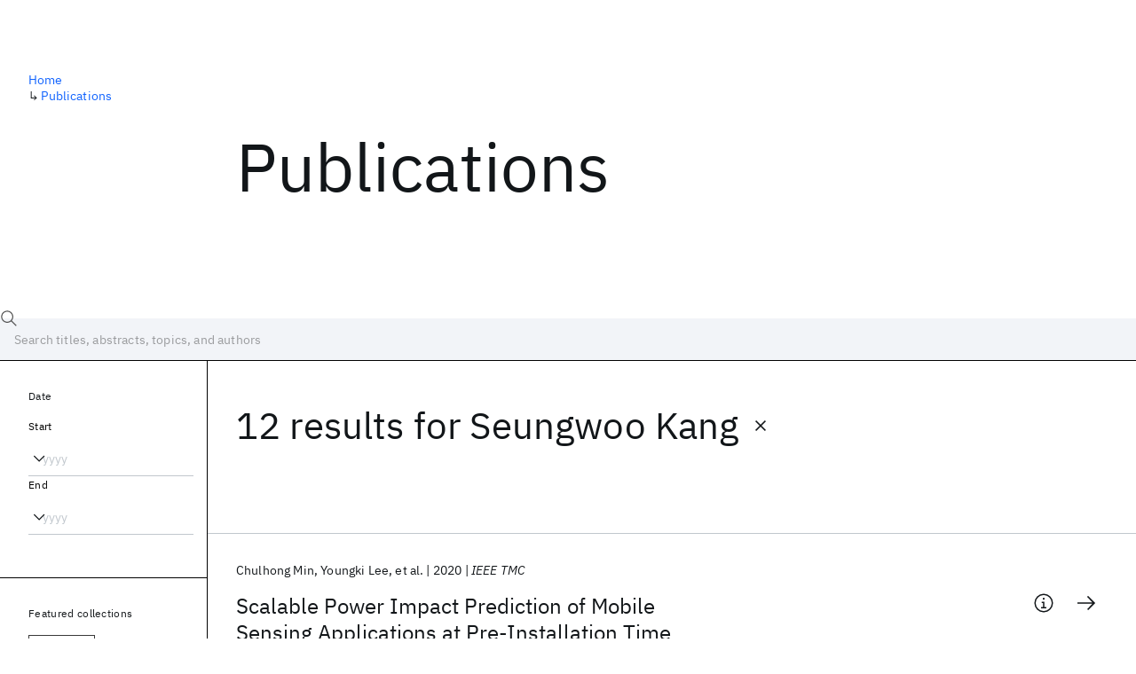

--- FILE ---
content_type: text/html; charset=utf-8
request_url: https://research.ibm.com/publications?author=9217
body_size: 11980
content:
<!DOCTYPE html><html lang="en-US"><head><meta charSet="utf-8" data-next-head=""/><title data-next-head="">Publications - IBM Research</title><meta name="description" content="Browse our catalog of recent publications authored by IBM researchers. This works shows why IBM is one of the most important contributors to modern computing." data-next-head=""/><meta name="robots" content="index,follow" data-next-head=""/><meta name="viewport" content="width=device-width,initial-scale=1" data-next-head=""/><link rel="canonical" href="https://research.ibm.com/publications" data-next-head=""/><link rel="icon" href="//www.ibm.com/favicon.ico" data-next-head=""/><link rel="alternate" type="application/rss+xml" href="/rss" data-next-head=""/><meta name="dcterms.date" content="2021-02-09" data-next-head=""/><meta name="dcterms.rights" content="© Copyright IBM Corp. 2021" data-next-head=""/><meta name="geo.country" content="US" data-next-head=""/><meta name="google-site-verification" content="O1nsbg1J1iAeYJK6HneffI0_RiLebmSPxfs5ESYNnwI" data-next-head=""/><meta property="og:title" content="Publications" data-next-head=""/><meta property="og:type" content="website" data-next-head=""/><meta property="og:url" content="https://research.ibm.com/publications?author=9217" data-next-head=""/><meta property="og:site_name" content="IBM Research" data-next-head=""/><meta property="og:locale" content="en_US" data-next-head=""/><meta property="og:description" content="Browse our catalog of recent publications authored by IBM researchers. This works shows why IBM is one of the most important contributors to modern computing." data-next-head=""/><meta property="og:image" content="https://research.ibm.com/_next/image?url=https%3A%2F%2Fresearch-website-prod-cms-uploads.s3.us.cloud-object-storage.appdomain.cloud%2Fabout_125b898c36.jpg&amp;w=1200&amp;q=75" data-next-head=""/><meta property="og:image:width" content="1200" data-next-head=""/><meta property="og:image:height" content="1200" data-next-head=""/><meta name="twitter:card" content="summary_large_image" data-next-head=""/><meta name="twitter:creator" content="@IBMResearch" data-next-head=""/><meta name="twitter:site" content="@IBMResearch" data-next-head=""/><meta name="twitter:title" content="Publications" data-next-head=""/><meta name="twitter:description" content="Browse our catalog of recent publications authored by IBM researchers. This works shows why IBM is one of the most important contributors to modern computing." data-next-head=""/><meta name="twitter:image" content="https://research.ibm.com/_next/image?url=https%3A%2F%2Fresearch-website-prod-cms-uploads.s3.us.cloud-object-storage.appdomain.cloud%2Fabout_125b898c36.jpg&amp;w=1200&amp;q=75" data-next-head=""/><link rel="preload" href="/_next/static/css/83e82bb5068e3ec1.css" as="style"/><link rel="stylesheet" href="/_next/static/css/83e82bb5068e3ec1.css" data-n-g=""/><link rel="preload" href="/_next/static/css/9f9371f9a2e6d139.css" as="style"/><link rel="stylesheet" href="/_next/static/css/9f9371f9a2e6d139.css" data-n-p=""/><noscript data-n-css=""></noscript><script defer="" nomodule="" src="/_next/static/chunks/polyfills-42372ed130431b0a.js"></script><script src="/_next/static/chunks/webpack-1c51ca2ccdd53bac.js" defer=""></script><script src="/_next/static/chunks/framework-2f3de63929c73f88.js" defer=""></script><script src="/_next/static/chunks/main-4619739afe9c9888.js" defer=""></script><script src="/_next/static/chunks/pages/_app-2e0915f9852400ba.js" defer=""></script><script src="/_next/static/chunks/07c2d338-59950c787157217b.js" defer=""></script><script src="/_next/static/chunks/4653-2783c9aefa713848.js" defer=""></script><script src="/_next/static/chunks/8230-146887a2be142eea.js" defer=""></script><script src="/_next/static/chunks/1815-e22b3750d3308bf1.js" defer=""></script><script src="/_next/static/chunks/5376-0038d99c3458ca9b.js" defer=""></script><script src="/_next/static/chunks/7028-6b0bd0c950799339.js" defer=""></script><script src="/_next/static/chunks/8827-02e4b183afd13590.js" defer=""></script><script src="/_next/static/chunks/5868-a75a0d8eec4e6698.js" defer=""></script><script src="/_next/static/chunks/4749-fbf21db1db515e74.js" defer=""></script><script src="/_next/static/chunks/389-16ac84546d0607db.js" defer=""></script><script src="/_next/static/chunks/8154-f99aaecb0398d57c.js" defer=""></script><script src="/_next/static/chunks/2909-780452967ca78cbd.js" defer=""></script><script src="/_next/static/chunks/6333-ca3ff59e9cce55fb.js" defer=""></script><script src="/_next/static/chunks/9049-72ca9968804d3e2f.js" defer=""></script><script src="/_next/static/chunks/7362-746b2a256bbdf20d.js" defer=""></script><script src="/_next/static/chunks/3339-fa57320dedfc8993.js" defer=""></script><script src="/_next/static/chunks/2347-393e3ac05f76ab50.js" defer=""></script><script src="/_next/static/chunks/2477-d09b813390fe5c16.js" defer=""></script><script src="/_next/static/chunks/7436-e1cddc30a65a44b4.js" defer=""></script><script src="/_next/static/chunks/pages/publications-8e0d5fa9ebf578a8.js" defer=""></script><script src="/_next/static/OYhjTG8zdxOeB2_cJtwSS/_buildManifest.js" defer=""></script><script src="/_next/static/OYhjTG8zdxOeB2_cJtwSS/_ssgManifest.js" defer=""></script></head><body><script>0</script><div id="__next"><main class="iBiIZ" data-testid="publications-landing" id="main-content"><div class="Fg24T"><div class="_8scO4 _2OuX" style="--row:1"><h1 class="HXv6W">Publications</h1></div><aside class="_8scO4 ioEqj" style="--row:1"><section class="hgUy9 GBlsk"><nav aria-label="breadcrumbs" class="GPgOh"><ol><li><a class="cds--link" href="/">Home</a></li><li><span class="Z6j5t" aria-hidden="true">↳<!-- --> </span><a class="cds--link" href="/publications">Publications</a></li></ol></nav></section></aside></div><div id="search-bar" class="J_l3M"><div class="w4fa1 yhJj_"><svg focusable="false" preserveAspectRatio="xMidYMid meet" fill="currentColor" width="16" height="16" viewBox="0 0 16 16" aria-hidden="true" class="cds--search-magnifier-icon nAibK" xmlns="http://www.w3.org/2000/svg"><path d="M15,14.3L10.7,10c1.9-2.3,1.6-5.8-0.7-7.7S4.2,0.7,2.3,3S0.7,8.8,3,10.7c2,1.7,5,1.7,7,0l4.3,4.3L15,14.3z M2,6.5 C2,4,4,2,6.5,2S11,4,11,6.5S9,11,6.5,11S2,9,2,6.5z"></path></svg><div class="cds--list-box__wrapper QXT3a"><div class="cds--combo-box cds--list-box cds--list-box--lg"><div class="cds--list-box__field"><input class="cds--text-input cds--text-input--empty" type="text" tabindex="0" aria-haspopup="listbox" aria-activedescendant="" aria-autocomplete="list" aria-controls="downshift-:R9n6H2:-menu" aria-expanded="false" autoComplete="off" id="search-bar-text" role="searchbox" aria-label="Choose an item" placeholder="Search titles, abstracts, topics, and authors" value=""/><button aria-controls="downshift-:R9n6H2:-menu" aria-expanded="false" id="downshift-:R9n6H2:-toggle-button" tabindex="-1" aria-label="Open" title="Open" class="cds--list-box__menu-icon" type="button"><svg focusable="false" preserveAspectRatio="xMidYMid meet" fill="currentColor" width="16" height="16" viewBox="0 0 16 16" aria-hidden="true" xmlns="http://www.w3.org/2000/svg"><path d="M8 11L3 6 3.7 5.3 8 9.6 12.3 5.3 13 6z"></path></svg></button></div><ul id="downshift-:R9n6H2:-menu" class="cds--list-box__menu" role="listbox" aria-labelledby="downshift-:R9n6H2:-label"></ul></div></div></div><div class="cds--dropdown__wrapper cds--list-box__wrapper IH1LF id4X7"><div id="search-bar-filter-by" class="cds--dropdown cds--dropdown--lg cds--list-box cds--list-box--lg"><button type="button" class="cds--list-box__field" title="Filter by" aria-activedescendant="" aria-controls="downshift-:R2n6H2:-menu" aria-expanded="false" aria-haspopup="listbox" aria-labelledby="downshift-:R2n6H2:-label" id="downshift-:R2n6H2:-toggle-button" role="combobox" tabindex="0"><span class="cds--list-box__label">Filter by</span><div class="cds--list-box__menu-icon"><svg focusable="false" preserveAspectRatio="xMidYMid meet" fill="currentColor" name="chevron--down" aria-label="Open menu" width="16" height="16" viewBox="0 0 16 16" role="img" xmlns="http://www.w3.org/2000/svg"><path d="M8 11L3 6 3.7 5.3 8 9.6 12.3 5.3 13 6z"></path><title>Open menu</title></svg></div></button><ul id="downshift-:R2n6H2:-menu" class="cds--list-box__menu" role="listbox" aria-labelledby="downshift-:R2n6H2:-label"></ul></div></div></div><div class="Fg24T Y5TZe RPesI ZRGUc"><div class="_8scO4 XcAHk _2OuX" style="--row:1"><div class="UWIre phoJl">12 results<!-- --> for <span class="KePOJ">Seungwoo Kang<button class="_8QzOq trQob cds--btn cds--btn--ghost cds--btn--icon-only" type="button"><svg focusable="false" preserveAspectRatio="xMidYMid meet" fill="currentColor" width="24" height="24" viewBox="0 0 32 32" aria-hidden="true" xmlns="http://www.w3.org/2000/svg"><path d="M17.4141 16L24 9.4141 22.5859 8 16 14.5859 9.4143 8 8 9.4141 14.5859 16 8 22.5859 9.4143 24 16 17.4141 22.5859 24 24 22.5859 17.4141 16z"></path></svg></button></span></div><ul class="zmCg4"><li class="Ebgvn GD4j_" style="--delay:0ms"><article class="zUjm_ E5NKX Mm0FT IFbRs" data-testid="publication-stripe"><h2 class="rdQt4 K8ayf"><a class="lZEWq" href="/publications/scalable-power-impact-prediction-of-mobile-sensing-applications-at-pre-installation-time">Scalable Power Impact Prediction of Mobile Sensing Applications at Pre-Installation Time</a></h2><ul class="_TBoz"><li class="rsBl_"><ul class="UMfn9"><li class="E5TRV">Chulhong Min</li><li class="E5TRV">Youngki Lee</li><li class="E5TRV">et al.</li></ul></li><li class="rsBl_">2020</li><li class="rsBl_ Fcb_q">IEEE TMC</li></ul><div class="_72cJw"><svg focusable="false" preserveAspectRatio="xMidYMid meet" fill="currentColor" width="24" height="24" viewBox="0 0 32 32" aria-hidden="true" class="aOLbP Q_1SM" xmlns="http://www.w3.org/2000/svg"><path d="M17 22L17 14 13 14 13 16 15 16 15 22 12 22 12 24 20 24 20 22 17 22zM16 8a1.5 1.5 0 101.5 1.5A1.5 1.5 0 0016 8z"></path><path d="M16,30A14,14,0,1,1,30,16,14,14,0,0,1,16,30ZM16,4A12,12,0,1,0,28,16,12,12,0,0,0,16,4Z"></path></svg><svg focusable="false" preserveAspectRatio="xMidYMid meet" fill="currentColor" width="24" height="24" viewBox="0 0 24 24" aria-hidden="true" class="aOLbP Y8ZiM" xmlns="http://www.w3.org/2000/svg"><path d="M14 4L12.9 5.1 18.9 11.2 2 11.2 2 12.8 18.9 12.8 12.9 18.9 14 20 22 12z"></path></svg></div></article></li><li class="Ebgvn" style="--delay:100ms"><article class="zUjm_ E5NKX Mm0FT IFbRs" data-testid="publication-stripe"><h2 class="rdQt4 K8ayf"><a class="lZEWq" href="/publications/card-stunt-as-a-service-empowering-a-massively-packed-crowd-for-instant-collective-expressiveness">Card-stunt as a service: Empowering a massively packed crowd for instant collective expressiveness</a></h2><ul class="_TBoz"><li class="rsBl_"><ul class="UMfn9"><li class="E5TRV">Chungkuk Yoo</li><li class="E5TRV">Inseok Hwang</li><li class="E5TRV">et al.</li></ul></li><li class="rsBl_">2017</li><li class="rsBl_ Fcb_q">MobiSys 2017</li></ul><div class="_72cJw"><svg focusable="false" preserveAspectRatio="xMidYMid meet" fill="currentColor" width="24" height="24" viewBox="0 0 32 32" aria-hidden="true" class="aOLbP Q_1SM" xmlns="http://www.w3.org/2000/svg"><path d="M17 22L17 14 13 14 13 16 15 16 15 22 12 22 12 24 20 24 20 22 17 22zM16 8a1.5 1.5 0 101.5 1.5A1.5 1.5 0 0016 8z"></path><path d="M16,30A14,14,0,1,1,30,16,14,14,0,0,1,16,30ZM16,4A12,12,0,1,0,28,16,12,12,0,0,0,16,4Z"></path></svg><svg focusable="false" preserveAspectRatio="xMidYMid meet" fill="currentColor" width="24" height="24" viewBox="0 0 24 24" aria-hidden="true" class="aOLbP Y8ZiM" xmlns="http://www.w3.org/2000/svg"><path d="M14 4L12.9 5.1 18.9 11.2 2 11.2 2 12.8 18.9 12.8 12.9 18.9 14 20 22 12z"></path></svg></div></article></li><li class="Ebgvn" style="--delay:200ms"><article class="zUjm_ E5NKX Mm0FT IFbRs" data-testid="publication-stripe"><h2 class="rdQt4 K8ayf"><a class="lZEWq" href="/publications/demo-card-stunt-as-a-service-empowering-a-massively-packed-crowd-for-instant-collective-expressiveness">Demo: Card-stunt as a service: Empowering a massively packed crowd for instant collective expressiveness</a></h2><ul class="_TBoz"><li class="rsBl_"><ul class="UMfn9"><li class="E5TRV">Chungkuk Yoo</li><li class="E5TRV">Inseok Hwang</li><li class="E5TRV">et al.</li></ul></li><li class="rsBl_">2017</li><li class="rsBl_ Fcb_q">MobiSys 2017</li></ul><div class="_72cJw"><svg focusable="false" preserveAspectRatio="xMidYMid meet" fill="currentColor" width="24" height="24" viewBox="0 0 32 32" aria-hidden="true" class="aOLbP Q_1SM" xmlns="http://www.w3.org/2000/svg"><path d="M17 22L17 14 13 14 13 16 15 16 15 22 12 22 12 24 20 24 20 22 17 22zM16 8a1.5 1.5 0 101.5 1.5A1.5 1.5 0 0016 8z"></path><path d="M16,30A14,14,0,1,1,30,16,14,14,0,0,1,16,30ZM16,4A12,12,0,1,0,28,16,12,12,0,0,0,16,4Z"></path></svg><svg focusable="false" preserveAspectRatio="xMidYMid meet" fill="currentColor" width="24" height="24" viewBox="0 0 24 24" aria-hidden="true" class="aOLbP Y8ZiM" xmlns="http://www.w3.org/2000/svg"><path d="M14 4L12.9 5.1 18.9 11.2 2 11.2 2 12.8 18.9 12.8 12.9 18.9 14 20 22 12z"></path></svg></div></article></li><li class="Ebgvn" style="--delay:300ms"><article class="zUjm_ E5NKX Mm0FT IFbRs" data-testid="publication-stripe"><h2 class="rdQt4 K8ayf"><a class="lZEWq" href="/publications/comon-a-cooperative-context-monitoring-system-for-multi-device-personal-sensing-environments">CoMon+: A Cooperative Context Monitoring System for Multi-Device Personal Sensing Environments</a></h2><ul class="_TBoz"><li class="rsBl_"><ul class="UMfn9"><li class="E5TRV">Youngki Lee</li><li class="E5TRV">Seungwoo Kang</li><li class="E5TRV">et al.</li></ul></li><li class="rsBl_">2016</li><li class="rsBl_ Fcb_q">IEEE TMC</li></ul><div class="_72cJw"><svg focusable="false" preserveAspectRatio="xMidYMid meet" fill="currentColor" width="24" height="24" viewBox="0 0 32 32" aria-hidden="true" class="aOLbP Q_1SM" xmlns="http://www.w3.org/2000/svg"><path d="M17 22L17 14 13 14 13 16 15 16 15 22 12 22 12 24 20 24 20 22 17 22zM16 8a1.5 1.5 0 101.5 1.5A1.5 1.5 0 0016 8z"></path><path d="M16,30A14,14,0,1,1,30,16,14,14,0,0,1,16,30ZM16,4A12,12,0,1,0,28,16,12,12,0,0,0,16,4Z"></path></svg><svg focusable="false" preserveAspectRatio="xMidYMid meet" fill="currentColor" width="24" height="24" viewBox="0 0 24 24" aria-hidden="true" class="aOLbP Y8ZiM" xmlns="http://www.w3.org/2000/svg"><path d="M14 4L12.9 5.1 18.9 11.2 2 11.2 2 12.8 18.9 12.8 12.9 18.9 14 20 22 12z"></path></svg></div></article></li><li class="Ebgvn" style="--delay:400ms"><article class="zUjm_ E5NKX Mm0FT IFbRs" data-testid="publication-stripe"><h2 class="rdQt4 K8ayf"><a class="lZEWq" href="/publications/demo-user-support-for-power-management-of-continuous-sensing-applications">Demo: User support for power management of continuous sensing applications</a></h2><ul class="_TBoz"><li class="rsBl_"><ul class="UMfn9"><li class="E5TRV">Chulhong Min</li><li class="E5TRV">Chungkuk Yoo</li><li class="E5TRV">et al.</li></ul></li><li class="rsBl_">2015</li><li class="rsBl_ Fcb_q">SenSys 2015</li></ul><div class="_72cJw"><svg focusable="false" preserveAspectRatio="xMidYMid meet" fill="currentColor" width="24" height="24" viewBox="0 0 32 32" aria-hidden="true" class="aOLbP Q_1SM" xmlns="http://www.w3.org/2000/svg"><path d="M17 22L17 14 13 14 13 16 15 16 15 22 12 22 12 24 20 24 20 22 17 22zM16 8a1.5 1.5 0 101.5 1.5A1.5 1.5 0 0016 8z"></path><path d="M16,30A14,14,0,1,1,30,16,14,14,0,0,1,16,30ZM16,4A12,12,0,1,0,28,16,12,12,0,0,0,16,4Z"></path></svg><svg focusable="false" preserveAspectRatio="xMidYMid meet" fill="currentColor" width="24" height="24" viewBox="0 0 24 24" aria-hidden="true" class="aOLbP Y8ZiM" xmlns="http://www.w3.org/2000/svg"><path d="M14 4L12.9 5.1 18.9 11.2 2 11.2 2 12.8 18.9 12.8 12.9 18.9 14 20 22 12z"></path></svg></div></article></li><li class="Ebgvn" style="--delay:500ms"><article class="zUjm_ E5NKX Mm0FT IFbRs" data-testid="publication-stripe"><h2 class="rdQt4 K8ayf"><a class="lZEWq" href="/publications/powerforecaster-predicting-smartphone-power-impact-of-continuous-sensing-applications-at-pre-installation-time">PowerForecaster: Predicting smartphone power impact of continuous sensing applications at pre-installation time</a></h2><ul class="_TBoz"><li class="rsBl_"><ul class="UMfn9"><li class="E5TRV">Chulhong Min</li><li class="E5TRV">Youngki Lee</li><li class="E5TRV">et al.</li></ul></li><li class="rsBl_">2015</li><li class="rsBl_ Fcb_q">SenSys 2015</li></ul><div class="_72cJw"><svg focusable="false" preserveAspectRatio="xMidYMid meet" fill="currentColor" width="24" height="24" viewBox="0 0 32 32" aria-hidden="true" class="aOLbP Q_1SM" xmlns="http://www.w3.org/2000/svg"><path d="M17 22L17 14 13 14 13 16 15 16 15 22 12 22 12 24 20 24 20 22 17 22zM16 8a1.5 1.5 0 101.5 1.5A1.5 1.5 0 0016 8z"></path><path d="M16,30A14,14,0,1,1,30,16,14,14,0,0,1,16,30ZM16,4A12,12,0,1,0,28,16,12,12,0,0,0,16,4Z"></path></svg><svg focusable="false" preserveAspectRatio="xMidYMid meet" fill="currentColor" width="24" height="24" viewBox="0 0 24 24" aria-hidden="true" class="aOLbP Y8ZiM" xmlns="http://www.w3.org/2000/svg"><path d="M14 4L12.9 5.1 18.9 11.2 2 11.2 2 12.8 18.9 12.8 12.9 18.9 14 20 22 12z"></path></svg></div></article></li><li class="Ebgvn" style="--delay:600ms"><article class="zUjm_ E5NKX Mm0FT IFbRs" data-testid="publication-stripe"><h2 class="rdQt4 K8ayf"><a class="lZEWq" href="/publications/sandra-helps-you-learn-the-more-you-walk-the-more-battery-your-phone-drains">Sandra helps you learn: The more you walk, the more battery your phone drains</a></h2><ul class="_TBoz"><li class="rsBl_"><ul class="UMfn9"><li class="E5TRV">Chulhong Min</li><li class="E5TRV">Chungkuk Yoo</li><li class="E5TRV">et al.</li></ul></li><li class="rsBl_">2015</li><li class="rsBl_ Fcb_q">UbiComp 2015</li></ul><div class="_72cJw"><svg focusable="false" preserveAspectRatio="xMidYMid meet" fill="currentColor" width="24" height="24" viewBox="0 0 32 32" aria-hidden="true" class="aOLbP Q_1SM" xmlns="http://www.w3.org/2000/svg"><path d="M17 22L17 14 13 14 13 16 15 16 15 22 12 22 12 24 20 24 20 22 17 22zM16 8a1.5 1.5 0 101.5 1.5A1.5 1.5 0 0016 8z"></path><path d="M16,30A14,14,0,1,1,30,16,14,14,0,0,1,16,30ZM16,4A12,12,0,1,0,28,16,12,12,0,0,0,16,4Z"></path></svg><svg focusable="false" preserveAspectRatio="xMidYMid meet" fill="currentColor" width="24" height="24" viewBox="0 0 24 24" aria-hidden="true" class="aOLbP Y8ZiM" xmlns="http://www.w3.org/2000/svg"><path d="M14 4L12.9 5.1 18.9 11.2 2 11.2 2 12.8 18.9 12.8 12.9 18.9 14 20 22 12z"></path></svg></div></article></li><li class="Ebgvn" style="--delay:700ms"><article class="zUjm_ E5NKX Mm0FT IFbRs" data-testid="publication-stripe"><h2 class="rdQt4 K8ayf"><a class="lZEWq" href="/publications/towards-understanding-relational-orientation-attachment-theory-and-facebook-activities">Towards understanding relational orientation: Attachment theory and facebook activities</a></h2><ul class="_TBoz"><li class="rsBl_"><ul class="UMfn9"><li class="E5TRV">Bumsoo Kang</li><li class="E5TRV">Sujin Lee</li><li class="E5TRV">et al.</li></ul></li><li class="rsBl_">2015</li><li class="rsBl_ Fcb_q">CSCW 2015</li></ul><div class="_72cJw"><svg focusable="false" preserveAspectRatio="xMidYMid meet" fill="currentColor" width="24" height="24" viewBox="0 0 32 32" aria-hidden="true" class="aOLbP Q_1SM" xmlns="http://www.w3.org/2000/svg"><path d="M17 22L17 14 13 14 13 16 15 16 15 22 12 22 12 24 20 24 20 22 17 22zM16 8a1.5 1.5 0 101.5 1.5A1.5 1.5 0 0016 8z"></path><path d="M16,30A14,14,0,1,1,30,16,14,14,0,0,1,16,30ZM16,4A12,12,0,1,0,28,16,12,12,0,0,0,16,4Z"></path></svg><svg focusable="false" preserveAspectRatio="xMidYMid meet" fill="currentColor" width="24" height="24" viewBox="0 0 24 24" aria-hidden="true" class="aOLbP Y8ZiM" xmlns="http://www.w3.org/2000/svg"><path d="M14 4L12.9 5.1 18.9 11.2 2 11.2 2 12.8 18.9 12.8 12.9 18.9 14 20 22 12z"></path></svg></div></article></li><li class="Ebgvn" style="--delay:800ms"><article class="zUjm_ E5NKX Mm0FT IFbRs" data-testid="publication-stripe"><h2 class="rdQt4 K8ayf"><a class="lZEWq" href="/publications/uncovering-embarrassing-moments-in-in-situ-exposure-of-incoming-mobile-messages">Uncovering embarrassing moments in in-situ exposure of incoming mobile messages</a></h2><ul class="_TBoz"><li class="rsBl_"><ul class="UMfn9"><li class="E5TRV">Chulhong Min</li><li class="E5TRV">Saumay Pushp</li><li class="E5TRV">et al.</li></ul></li><li class="rsBl_">2014</li><li class="rsBl_ Fcb_q">UbiComp 2014</li></ul><div class="_72cJw"><svg focusable="false" preserveAspectRatio="xMidYMid meet" fill="currentColor" width="24" height="24" viewBox="0 0 32 32" aria-hidden="true" class="aOLbP Q_1SM" xmlns="http://www.w3.org/2000/svg"><path d="M17 22L17 14 13 14 13 16 15 16 15 22 12 22 12 24 20 24 20 22 17 22zM16 8a1.5 1.5 0 101.5 1.5A1.5 1.5 0 0016 8z"></path><path d="M16,30A14,14,0,1,1,30,16,14,14,0,0,1,16,30ZM16,4A12,12,0,1,0,28,16,12,12,0,0,0,16,4Z"></path></svg><svg focusable="false" preserveAspectRatio="xMidYMid meet" fill="currentColor" width="24" height="24" viewBox="0 0 24 24" aria-hidden="true" class="aOLbP Y8ZiM" xmlns="http://www.w3.org/2000/svg"><path d="M14 4L12.9 5.1 18.9 11.2 2 11.2 2 12.8 18.9 12.8 12.9 18.9 14 20 22 12z"></path></svg></div></article></li><li class="Ebgvn" style="--delay:900ms"><article class="zUjm_ E5NKX Mm0FT IFbRs" data-testid="publication-stripe"><h2 class="rdQt4 K8ayf"><a class="lZEWq" href="/publications/cigma-active-inventory-service-in-global-e-market-based-on-efficient-catalog-management--1">CIGMA: Active inventory service in global E-market based on efficient catalog management</a></h2><ul class="_TBoz"><li class="rsBl_"><ul class="UMfn9"><li class="E5TRV">Su Myeon Kim</li><li class="E5TRV">Seungwoo Kang</li><li class="E5TRV">et al.</li></ul></li><li class="rsBl_">2005</li><li class="rsBl_ Fcb_q">IEICE Transactions on Information and Systems</li></ul><div class="_72cJw"><svg focusable="false" preserveAspectRatio="xMidYMid meet" fill="currentColor" width="24" height="24" viewBox="0 0 32 32" aria-hidden="true" class="aOLbP Q_1SM" xmlns="http://www.w3.org/2000/svg"><path d="M17 22L17 14 13 14 13 16 15 16 15 22 12 22 12 24 20 24 20 22 17 22zM16 8a1.5 1.5 0 101.5 1.5A1.5 1.5 0 0016 8z"></path><path d="M16,30A14,14,0,1,1,30,16,14,14,0,0,1,16,30ZM16,4A12,12,0,1,0,28,16,12,12,0,0,0,16,4Z"></path></svg><svg focusable="false" preserveAspectRatio="xMidYMid meet" fill="currentColor" width="24" height="24" viewBox="0 0 24 24" aria-hidden="true" class="aOLbP Y8ZiM" xmlns="http://www.w3.org/2000/svg"><path d="M14 4L12.9 5.1 18.9 11.2 2 11.2 2 12.8 18.9 12.8 12.9 18.9 14 20 22 12z"></path></svg></div></article></li></ul><nav aria-label="pagination" class="GIKFG Zic58"><ul class="vno_S"><li><a aria-current="location" class="rd4iw" href="/publications?author=9217">1</a></li><li><a class="rd4iw" href="/publications?author=9217&amp;page=2">2</a></li><li><a aria-label="Next page" class="_3ImIJ" href="/publications?author=9217&amp;page=2"><svg focusable="false" preserveAspectRatio="xMidYMid meet" fill="currentColor" width="24" height="24" viewBox="0 0 32 32" aria-hidden="true" xmlns="http://www.w3.org/2000/svg"><path d="M22 16L12 26 10.6 24.6 19.2 16 10.6 7.4 12 6z"></path></svg></a></li></ul></nav></div><aside class="_8scO4 ioEqj" style="--row:1"><div class="apRFG AfgG3 Vr9Tq _16ud0"><div class="kpySY"><div class="FOpJO oGtSN"><section class="hgUy9 N9Z8o"><h2 class="_2DMQw">Date</h2><div class="RyqKS"><div class="hmo8Q"><div class="QQdga"><div class="cds--list-box__wrapper tIGmc"><label class="cds--label" id="downshift-:R36v6H2:-label" for="year-range-start" dir="auto">Start</label><div class="cds--combo-box cds--list-box"><div class="cds--list-box__field"><input class="cds--text-input cds--text-input--empty" type="text" tabindex="0" aria-haspopup="listbox" aria-activedescendant="" aria-autocomplete="list" aria-controls="downshift-:R36v6H2:-menu" aria-expanded="false" aria-labelledby="downshift-:R36v6H2:-label" autoComplete="off" id="year-range-start" role="combobox" placeholder="yyyy" value=""/><button aria-controls="downshift-:R36v6H2:-menu" aria-expanded="false" id="downshift-:R36v6H2:-toggle-button" tabindex="-1" aria-label="Open" title="Open" class="cds--list-box__menu-icon" type="button"><svg focusable="false" preserveAspectRatio="xMidYMid meet" fill="currentColor" width="16" height="16" viewBox="0 0 16 16" aria-hidden="true" xmlns="http://www.w3.org/2000/svg"><path d="M8 11L3 6 3.7 5.3 8 9.6 12.3 5.3 13 6z"></path></svg></button></div><ul id="downshift-:R36v6H2:-menu" class="cds--list-box__menu" role="listbox" aria-labelledby="downshift-:R36v6H2:-label"></ul></div></div></div></div><div class="qObvt"><div class="QQdga"><div class="cds--list-box__wrapper tIGmc"><label class="cds--label" id="downshift-:R56v6H2:-label" for="year-range-end" dir="auto">End</label><div class="cds--combo-box cds--list-box"><div class="cds--list-box__field"><input class="cds--text-input cds--text-input--empty" type="text" tabindex="0" aria-haspopup="listbox" aria-activedescendant="" aria-autocomplete="list" aria-controls="downshift-:R56v6H2:-menu" aria-expanded="false" aria-labelledby="downshift-:R56v6H2:-label" autoComplete="off" id="year-range-end" role="combobox" placeholder="yyyy" value=""/><button aria-controls="downshift-:R56v6H2:-menu" aria-expanded="false" id="downshift-:R56v6H2:-toggle-button" tabindex="-1" aria-label="Open" title="Open" class="cds--list-box__menu-icon" type="button"><svg focusable="false" preserveAspectRatio="xMidYMid meet" fill="currentColor" width="16" height="16" viewBox="0 0 16 16" aria-hidden="true" xmlns="http://www.w3.org/2000/svg"><path d="M8 11L3 6 3.7 5.3 8 9.6 12.3 5.3 13 6z"></path></svg></button></div><ul id="downshift-:R56v6H2:-menu" class="cds--list-box__menu" role="listbox" aria-labelledby="downshift-:R56v6H2:-label"></ul></div></div></div></div></div></section><section class="hgUy9 v7pWz N9Z8o"><h2 class="eG9du">Featured collections</h2><ul class="erAjw XsMPR VPCjD e90yg NZx5r RIahc"><li class="tAqXo SltpH rQp5_ XB7Ya uC739"><button class="cds--tag cds--tag--operational qvDkO JPTsZ cds--tag--outline" id="tag-id-:R3av6:" type="button" data-testid="operational-tag"><span title="" class="" dir="auto"><span title="AAAI 2026" class="cds--tag__label" dir="auto">AAAI 2026</span></span></button></li><li class="tAqXo SltpH rQp5_ XB7Ya uC739"><button class="cds--tag cds--tag--operational qvDkO JPTsZ cds--tag--outline" id="tag-id-:R5av6:" type="button" data-testid="operational-tag"><span title="" class="" dir="auto"><span title="AGU 2025" class="cds--tag__label" dir="auto">AGU 2025</span></span></button></li><li class="tAqXo SltpH rQp5_ XB7Ya uC739"><button class="cds--tag cds--tag--operational qvDkO JPTsZ cds--tag--outline" id="tag-id-:R7av6:" type="button" data-testid="operational-tag"><span title="" class="" dir="auto"><span title="IEDM 2025" class="cds--tag__label" dir="auto">IEDM 2025</span></span></button></li><li class="tAqXo SltpH rQp5_ XB7Ya uC739"><button class="cds--tag cds--tag--operational qvDkO JPTsZ cds--tag--outline" id="tag-id-:R9av6:" type="button" data-testid="operational-tag"><span title="" class="" dir="auto"><span title="NeurIPS 2025" class="cds--tag__label" dir="auto">NeurIPS 2025</span></span></button></li><li class="tAqXo SltpH rQp5_ XB7Ya uC739"><button class="cds--tag cds--tag--operational qvDkO JPTsZ cds--tag--outline" id="tag-id-:Rbav6:" type="button" data-testid="operational-tag"><span title="" class="" dir="auto"><span title="MRS Fall Meeting 2025" class="cds--tag__label" dir="auto">MRS Fall Meeting 2025</span></span></button></li><li class="tAqXo SltpH rQp5_ XB7Ya uC739"><button class="cds--tag cds--tag--operational qvDkO JPTsZ cds--tag--outline" id="tag-id-:Rdav6:" type="button" data-testid="operational-tag"><span title="" class="" dir="auto"><span title="ASE 2025" class="cds--tag__label" dir="auto">ASE 2025</span></span></button></li></ul></section><section class="hgUy9 v7pWz N9Z8o"><h2 class="eG9du">Popular topics</h2><ul class="erAjw XsMPR VPCjD e90yg NZx5r RIahc"><li class="tAqXo SltpH rQp5_ XB7Ya uC739"><button class="cds--tag cds--tag--operational qvDkO JPTsZ cds--tag--green" id="tag-id-:R3ev6:" type="button" data-testid="operational-tag"><span title="" class="" dir="auto"><span title="AI Hardware" class="cds--tag__label" dir="auto">AI Hardware</span></span></button></li><li class="tAqXo SltpH rQp5_ XB7Ya uC739"><button class="cds--tag cds--tag--operational qvDkO JPTsZ cds--tag--green" id="tag-id-:R5ev6:" type="button" data-testid="operational-tag"><span title="" class="" dir="auto"><span title="Foundation Models" class="cds--tag__label" dir="auto">Foundation Models</span></span></button></li><li class="tAqXo SltpH rQp5_ XB7Ya uC739"><button class="cds--tag cds--tag--operational qvDkO JPTsZ cds--tag--green" id="tag-id-:R7ev6:" type="button" data-testid="operational-tag"><span title="" class="" dir="auto"><span title="Machine Learning" class="cds--tag__label" dir="auto">Machine Learning</span></span></button></li><li class="tAqXo SltpH rQp5_ XB7Ya uC739"><button class="cds--tag cds--tag--operational qvDkO JPTsZ cds--tag--green" id="tag-id-:R9ev6:" type="button" data-testid="operational-tag"><span title="" class="" dir="auto"><span title="Materials Discovery" class="cds--tag__label" dir="auto">Materials Discovery</span></span></button></li><li class="tAqXo SltpH rQp5_ XB7Ya uC739"><button class="cds--tag cds--tag--operational qvDkO JPTsZ cds--tag--green" id="tag-id-:Rbev6:" type="button" data-testid="operational-tag"><span title="" class="" dir="auto"><span title="Quantum Safe" class="cds--tag__label" dir="auto">Quantum Safe</span></span></button></li><li class="tAqXo SltpH rQp5_ XB7Ya uC739"><button class="cds--tag cds--tag--operational qvDkO JPTsZ cds--tag--green" id="tag-id-:Rdev6:" type="button" data-testid="operational-tag"><span title="" class="" dir="auto"><span title="Quantum Software" class="cds--tag__label" dir="auto">Quantum Software</span></span></button></li><li class="tAqXo SltpH rQp5_ XB7Ya uC739"><button class="cds--tag cds--tag--operational qvDkO JPTsZ cds--tag--green" id="tag-id-:Rfev6:" type="button" data-testid="operational-tag"><span title="" class="" dir="auto"><span title="Quantum Systems" class="cds--tag__label" dir="auto">Quantum Systems</span></span></button></li><li class="tAqXo SltpH rQp5_ XB7Ya uC739"><button class="cds--tag cds--tag--operational qvDkO JPTsZ cds--tag--green" id="tag-id-:Rhev6:" type="button" data-testid="operational-tag"><span title="" class="" dir="auto"><span title="Semiconductors" class="cds--tag__label" dir="auto">Semiconductors</span></span></button></li></ul></section></div></div></div></aside></div></main></div><script id="__NEXT_DATA__" type="application/json">{"props":{"pageProps":{"envProps":{"cosUrl":"https://research-website-prod-cms-uploads.s3.us.cloud-object-storage.appdomain.cloud/","publicEnv":"production","publicUrl":"https://research.ibm.com/"},"initialApolloState":{"UploadFile:866":{"__typename":"UploadFile","alternativeText":"","height":800,"id":"866","url":"https://research-website-prod-cms-uploads.s3.us.cloud-object-storage.appdomain.cloud/about_125b898c36.jpg","width":800},"ComponentSharedSeo:6":{"__typename":"ComponentSharedSeo","canonicalURL":null,"metaDescription":"Browse our catalog of recent publications authored by IBM researchers. This works shows why IBM is one of the most important contributors to modern computing.","id":"6","metaImage":{"__ref":"UploadFile:866"},"metaRobots":null,"metaSocial":[],"metaTitle":"Publications"},"PublicationsPage:1":{"__typename":"PublicationsPage","id":"1","seo":{"__ref":"ComponentSharedSeo:6"}},"ROOT_QUERY":{"__typename":"Query","publicationsPage":{"__ref":"PublicationsPage:1"},"publications({\"after\":\"-1\",\"filterBy\":{\"author\":\"9217\"},\"first\":10,\"sortBy\":\"NEWEST\"})":{"__typename":"QueryPublications_Connection","totalCount":12,"nodes":[{"__ref":"Publication:2271"},{"__ref":"Publication:9462"},{"__ref":"Publication:9463"},{"__ref":"Publication:12492"},{"__ref":"Publication:14100"},{"__ref":"Publication:14101"},{"__ref":"Publication:14239"},{"__ref":"Publication:14723"},{"__ref":"Publication:25481"},{"__ref":"Publication:140108"}],"featuredFilters":{"__typename":"FeaturedFilters","tags":[{"__typename":"FeaturedFilterTag","value":{"__ref":"Tag:8"}},{"__typename":"FeaturedFilterTag","value":{"__ref":"Tag:167"}},{"__typename":"FeaturedFilterTag","value":{"__ref":"Tag:24"}},{"__typename":"FeaturedFilterTag","value":{"__ref":"Tag:78"}},{"__typename":"FeaturedFilterTag","value":{"__ref":"Tag:236"}},{"__typename":"FeaturedFilterTag","value":{"__ref":"Tag:43"}},{"__typename":"FeaturedFilterTag","value":{"__ref":"Tag:41"}},{"__typename":"FeaturedFilterTag","value":{"__ref":"Tag:51"}}],"sourceInstances":[{"__typename":"FeaturedFilterSourceInstance","value":{"__ref":"SourceInstance:24373"}},{"__typename":"FeaturedFilterSourceInstance","value":{"__ref":"SourceInstance:24314"}},{"__typename":"FeaturedFilterSourceInstance","value":{"__ref":"SourceInstance:24339"}},{"__typename":"FeaturedFilterSourceInstance","value":{"__ref":"SourceInstance:24247"}},{"__typename":"FeaturedFilterSourceInstance","value":{"__ref":"SourceInstance:24263"}},{"__typename":"FeaturedFilterSourceInstance","value":{"__ref":"SourceInstance:24198"}}]}},"author({\"id\":\"9217\"})":{"__ref":"Author:9217"}},"AuthorName:9580":{"__typename":"AuthorName","firstName":"Chulhong","firstNameInitials":"C.","lastName":"Min","author":{"__typename":"Author","ibmer":null},"id":"9580"},"AuthorName:9581":{"__typename":"AuthorName","firstName":"Youngki","firstNameInitials":"Y.","lastName":"Lee","author":{"__typename":"Author","ibmer":null},"id":"9581"},"AuthorName:9582":{"__typename":"AuthorName","firstName":"Chungkuk","firstNameInitials":"C.","lastName":"Yoo","author":{"__typename":"Author","ibmer":null},"id":"9582"},"AuthorName:9583":{"__typename":"AuthorName","firstName":"Inseok","firstNameInitials":"I.","lastName":"Hwang","author":{"__typename":"Author","ibmer":null},"id":"9583"},"AuthorName:9584":{"__typename":"AuthorName","firstName":"Younghyun","firstNameInitials":"Y.","lastName":"Ju","author":{"__typename":"Author","ibmer":null},"id":"9584"},"AuthorName:9585":{"__typename":"AuthorName","firstName":"Junehwa","firstNameInitials":"J.","lastName":"Song","author":{"__typename":"Author","ibmer":null},"id":"9585"},"AuthorName:9586":{"__typename":"AuthorName","firstName":"Seungwoo","firstNameInitials":"S.","lastName":"Kang","author":{"__typename":"Author","ibmer":null},"id":"9586"},"Publication:2271":{"__typename":"Publication","abstract":"Today's smartphone application (hereinafter 'app') markets do not provide information on power consumption of apps, which is essential for users. Continuous sensing apps make this problem more severe because significant power is consumed without the users' awareness. We propose PowerForecaster to break through such an exhaustive cycle. It provides users with personalized estimation of sensing apps' power cost at pre-installation time. It is challenging to provide such estimation in advance because the actual power cost of a sensing app varies depending on user behavior such as physical activities and phone use patterns. To address this, we develop a novel power emulator as a core component of PowerForecaster. It achieves accurate, personalized power estimation by reproducing users' behaviors and emulating the target app's power use. We optimize the system to make the power emulation fast and its trace collection energy efficient. We further address the problem of dealing with large-scale emulation requests from worldwide deployment. We develop a novel selective emulation approach to minimize the server-side resource cost. We performed extensive experiments and the experimental results show that PowerForecaster achieves the power estimation accuracy of 93.4 percent and saves on 60 percent of the emulator instance usage.","authors":[{"__typename":"PublicationHasAuthorName","authorName":{"__ref":"AuthorName:9580"}},{"__typename":"PublicationHasAuthorName","authorName":{"__ref":"AuthorName:9581"}},{"__typename":"PublicationHasAuthorName","authorName":{"__ref":"AuthorName:9582"}},{"__typename":"PublicationHasAuthorName","authorName":{"__ref":"AuthorName:9583"}},{"__typename":"PublicationHasAuthorName","authorName":{"__ref":"AuthorName:9584"}},{"__typename":"PublicationHasAuthorName","authorName":{"__ref":"AuthorName:9585"}},{"__typename":"PublicationHasAuthorName","authorName":{"__ref":"AuthorName:9586"}}],"id":"2271","linkCode":null,"publishedMeta":{"__typename":"PublishedMeta","source":"IEEE TMC","year":"2020"},"slug":"scalable-power-impact-prediction-of-mobile-sensing-applications-at-pre-installation-time","title":"Scalable Power Impact Prediction of Mobile Sensing Applications at Pre-Installation Time"},"AuthorName:23971":{"__typename":"AuthorName","firstName":"Myung-Chul","firstNameInitials":"M.-C.","lastName":"Kim","author":{"__typename":"Author","ibmer":null},"id":"23971"},"AuthorName:23972":{"__typename":"AuthorName","firstName":"Seonghoon","firstNameInitials":"S.","lastName":"Kim","author":{"__typename":"Author","ibmer":null},"id":"23972"},"AuthorName:23973":{"__typename":"AuthorName","firstName":"Daeyoung","firstNameInitials":"D.","lastName":"Won","author":{"__typename":"Author","ibmer":null},"id":"23973"},"AuthorName:21541":{"__typename":"AuthorName","firstName":"Yu","firstNameInitials":"Y.","lastName":"Gu","author":{"__typename":"Author","ibmer":null},"id":"21541"},"Publication:9462":{"__typename":"Publication","abstract":"Imagine a densely packed crowd that gathers to convey a common message, such as people in a candlelight vigil or a protest. We envision an innovation through mobile computing technologies to empower such a crowd by enabling them simply to hold their phones up and create a massive collective visualization on top of them. We propose Card-stunt as a Service (CaaS). CaaS is a service enabling a densely packed crowd to instantly visualize symbols using their mobile devices and a server-side service. The key challenge toward realizing an instant collective visualization is how to achieve instant, infrastructure-free, decimeter-level localization of individuals in a massively packed crowd, while maintaining low latency. CaaS addresses the challenges by mobile visible-light angleofarrival (AoA) sensing and scalable constrained optimization. It reconstructs relative locations of all individuals and dispatches individualized timed pixels to each one so that they can do their part in the overall visualization. We evaluate CaaS with extensive experiments under diverse reality settings as well as under synthetic workloads scaling up to tens of thousands of people. We deploy CaaS to 49 participants so that they successfully perform a collective visualization cheering up MobiSys.","authors":[{"__typename":"PublicationHasAuthorName","authorName":{"__ref":"AuthorName:9582"}},{"__typename":"PublicationHasAuthorName","authorName":{"__ref":"AuthorName:9583"}},{"__typename":"PublicationHasAuthorName","authorName":{"__ref":"AuthorName:9586"}},{"__typename":"PublicationHasAuthorName","authorName":{"__ref":"AuthorName:23971"}},{"__typename":"PublicationHasAuthorName","authorName":{"__ref":"AuthorName:23972"}},{"__typename":"PublicationHasAuthorName","authorName":{"__ref":"AuthorName:23973"}},{"__typename":"PublicationHasAuthorName","authorName":{"__ref":"AuthorName:21541"}},{"__typename":"PublicationHasAuthorName","authorName":{"__ref":"AuthorName:9585"}}],"id":"9462","linkCode":null,"publishedMeta":{"__typename":"PublishedMeta","source":"MobiSys 2017","year":"2017"},"slug":"card-stunt-as-a-service-empowering-a-massively-packed-crowd-for-instant-collective-expressiveness","title":"Card-stunt as a service: Empowering a massively packed crowd for instant collective expressiveness"},"Publication:9463":{"__typename":"Publication","abstract":"Consider a massive crowd who gathered together to convey their common voice to public, e.g., supporters of a team sitting together in a stadium, people doing a candlelight vigil in a public square, and so on. Imagine that they hold up their smartphone displays which collectively compose a huge public screen; the crowd's messages are now shown big on the top of them. We present CaaS [3], a mobile service to realize such an instant, massive, collective visualization with commodity smartphones and cloud services. In this demo, we demonstrate the collective localization feature of CaaS so that the audience can watch a given pattern or symbol collectively displayed on top of arbitrarily positioned phones (See the video demo, https://goo.gl/GfsORc).","authors":[{"__typename":"PublicationHasAuthorName","authorName":{"__ref":"AuthorName:9582"}},{"__typename":"PublicationHasAuthorName","authorName":{"__ref":"AuthorName:9583"}},{"__typename":"PublicationHasAuthorName","authorName":{"__ref":"AuthorName:9586"}},{"__typename":"PublicationHasAuthorName","authorName":{"__ref":"AuthorName:23971"}},{"__typename":"PublicationHasAuthorName","authorName":{"__ref":"AuthorName:23972"}},{"__typename":"PublicationHasAuthorName","authorName":{"__ref":"AuthorName:23973"}},{"__typename":"PublicationHasAuthorName","authorName":{"__ref":"AuthorName:21541"}},{"__typename":"PublicationHasAuthorName","authorName":{"__ref":"AuthorName:9585"}}],"id":"9463","linkCode":null,"publishedMeta":{"__typename":"PublishedMeta","source":"MobiSys 2017","year":"2017"},"slug":"demo-card-stunt-as-a-service-empowering-a-massively-packed-crowd-for-instant-collective-expressiveness","title":"Demo: Card-stunt as a service: Empowering a massively packed crowd for instant collective expressiveness"},"Publication:12492":{"__typename":"Publication","abstract":"Continuous mobile sensing applications are emerging. Despite their usefulness, their real-world adoption has been slow. Many users are turned away by the drastic battery drain caused by continuous sensing and processing. In this paper, we propose CoMon+, a novel cooperative context monitoring system, which addresses the energy problem through opportunistic cooperation among nearby users. For effective cooperation, we develop a benefit-aware negotiation method to maximize the energy benefit of context sharing. CoMon+ employs heuristics to detect cooperators who are likely to remain in the vicinity for a long period of time, and the negotiation method automatically devises a cooperation plan that provides mutual benefit to cooperators, while considering running applications, available devices, and user policies. Especially, CoMon+ improves the negotiation method proposed in our earlier work, CoMon [30] , to exploit multiple processing plans enabled by various personal sensing devices; each plan can be alternatively used for cooperation, which in turn will maximize overall power saving. We implement a CoMon+ prototype and show that it provides significant benefit for mobile sensing applications, e.g., saving 27-71 percent of smartphone power consumption depending on cooperation cases. Also, our deployment study shows that CoMon+ saves an average 19.7 percent of battery under daily use of a prototype application compared to the case without CoMon+ running.","authors":[{"__typename":"PublicationHasAuthorName","authorName":{"__ref":"AuthorName:9581"}},{"__typename":"PublicationHasAuthorName","authorName":{"__ref":"AuthorName:9586"}},{"__typename":"PublicationHasAuthorName","authorName":{"__ref":"AuthorName:9580"}},{"__typename":"PublicationHasAuthorName","authorName":{"__ref":"AuthorName:9584"}},{"__typename":"PublicationHasAuthorName","authorName":{"__ref":"AuthorName:9583"}},{"__typename":"PublicationHasAuthorName","authorName":{"__ref":"AuthorName:9585"}}],"id":"12492","linkCode":null,"publishedMeta":{"__typename":"PublishedMeta","source":"IEEE TMC","year":"2016"},"slug":"comon-a-cooperative-context-monitoring-system-for-multi-device-personal-sensing-environments","title":"CoMon+: A Cooperative Context Monitoring System for Multi-Device Personal Sensing Environments"},"AuthorName:33338":{"__typename":"AuthorName","firstName":"Sangwon","firstNameInitials":"S.","lastName":"Choi","author":{"__typename":"Author","ibmer":null},"id":"33338"},"AuthorName:33339":{"__typename":"AuthorName","firstName":"Pillsoon","firstNameInitials":"P.","lastName":"Park","author":{"__typename":"Author","ibmer":null},"id":"33339"},"AuthorName:19907":{"__typename":"AuthorName","firstName":"Seungchul","firstNameInitials":"S.","lastName":"Lee","author":{"__typename":"Author","ibmer":null},"id":"19907"},"AuthorName:33340":{"__typename":"AuthorName","firstName":"Changhun","firstNameInitials":"C.","lastName":"Lee","author":{"__typename":"Author","ibmer":null},"id":"33340"},"AuthorName:33341":{"__typename":"AuthorName","firstName":"Seungpyo","firstNameInitials":"S.","lastName":"Choi","author":{"__typename":"Author","ibmer":null},"id":"33341"},"Publication:14100":{"__typename":"Publication","abstract":"Recently, a number of continuous sensing applications have been actively proposed in research communities and commercially released in the market. However, due to their unique power characteristics, user behavior-dependent battery drain, they bring new challenges for users' power management on these applications. In this demonstration, we present a comprehensive approach to support users' power management for continuous sensing applications. First, at pre-installation time, we provide an instant, personalized power estimation of a continuous sensing application. Without exhaustive trial and error, users can decide judiciously to install a certain application or not. Second, at runtime, we provide mobility-aware battery information. With this information, users can better estimate the phone's remaining battery life based on their imminent mobility conditions and take necessary actions in advance such as carrying an additional battery or minimizing the use of applications.","authors":[{"__typename":"PublicationHasAuthorName","authorName":{"__ref":"AuthorName:9580"}},{"__typename":"PublicationHasAuthorName","authorName":{"__ref":"AuthorName:9582"}},{"__typename":"PublicationHasAuthorName","authorName":{"__ref":"AuthorName:33338"}},{"__typename":"PublicationHasAuthorName","authorName":{"__ref":"AuthorName:33339"}},{"__typename":"PublicationHasAuthorName","authorName":{"__ref":"AuthorName:19907"}},{"__typename":"PublicationHasAuthorName","authorName":{"__ref":"AuthorName:33340"}},{"__typename":"PublicationHasAuthorName","authorName":{"__ref":"AuthorName:33341"}},{"__typename":"PublicationHasAuthorName","authorName":{"__ref":"AuthorName:9586"}},{"__typename":"PublicationHasAuthorName","authorName":{"__ref":"AuthorName:9581"}},{"__typename":"PublicationHasAuthorName","authorName":{"__ref":"AuthorName:9583"}},{"__typename":"PublicationHasAuthorName","authorName":{"__ref":"AuthorName:9584"}},{"__typename":"PublicationHasAuthorName","authorName":{"__ref":"AuthorName:9585"}}],"id":"14100","linkCode":null,"publishedMeta":{"__typename":"PublishedMeta","source":"SenSys 2015","year":"2015"},"slug":"demo-user-support-for-power-management-of-continuous-sensing-applications","title":"Demo: User support for power management of continuous sensing applications"},"Publication:14101":{"__typename":"Publication","abstract":"Today's smartphone application (hereinafter 'app') markets miss a key piece of information, power consumption of apps. This causes a severe problem for continuous sensing apps as they consume significant power without users' awareness. Users have no choice but to repeatedly install one app after another and experience their power use. To break such an exhaustive cycle, we propose PowerForecaster, a system that provides users with power use of sensing apps at pre-installation time. Such advanced power estimation is extremely challenging since the power cost of a sensing app largely varies with users' physical activities and phone use patterns. We observe that the time for active sensing and processing of an app can vary up to three times with 27 people's sensor traces collected over three weeks. PowerForecaster adopts a novel power emulator that emulates the power use of a sensing app while reproducing users' physical activities and phone use patterns, achieving accurate, personalized power estimation. Our experiments with three commercial apps and two research prototypes show that PowerForecaster achieves 93.4% accuracy under 20 use cases. Also, we optimize the system to accelerate emulation speed and reduce overheads, and show the effectiveness of such optimization techniques.","authors":[{"__typename":"PublicationHasAuthorName","authorName":{"__ref":"AuthorName:9580"}},{"__typename":"PublicationHasAuthorName","authorName":{"__ref":"AuthorName:9581"}},{"__typename":"PublicationHasAuthorName","authorName":{"__ref":"AuthorName:9582"}},{"__typename":"PublicationHasAuthorName","authorName":{"__ref":"AuthorName:9586"}},{"__typename":"PublicationHasAuthorName","authorName":{"__ref":"AuthorName:33338"}},{"__typename":"PublicationHasAuthorName","authorName":{"__ref":"AuthorName:33339"}},{"__typename":"PublicationHasAuthorName","authorName":{"__ref":"AuthorName:9583"}},{"__typename":"PublicationHasAuthorName","authorName":{"__ref":"AuthorName:9584"}},{"__typename":"PublicationHasAuthorName","authorName":{"__ref":"AuthorName:33341"}},{"__typename":"PublicationHasAuthorName","authorName":{"__ref":"AuthorName:9585"}}],"id":"14101","linkCode":null,"publishedMeta":{"__typename":"PublishedMeta","source":"SenSys 2015","year":"2015"},"slug":"powerforecaster-predicting-smartphone-power-impact-of-continuous-sensing-applications-at-pre-installation-time","title":"PowerForecaster: Predicting smartphone power impact of continuous sensing applications at pre-installation time"},"Publication:14239":{"__typename":"Publication","abstract":"Emerging continuous sensing apps introduce new major factors governing phones' overall battery consumption behaviors: (1) added nontrivial persistent battery drain, and more importantly (2) different battery drain rate depending on the user's different mobility condition. In this paper, we address the new battery impacting factors significant enough to outdate users' existing battery model in real life. We explore an initial approach to help users understand the cause and effect between their physical activity and phones' battery life. To this end, we present Sandra, a novel mobility-Aware smartphone battery information advisor, and study its potential to help users redevelop their battery model. We perform an extensive explorative study and deployment for 30 days with 24 users. Our findings reveal what they essentially learned, and in which situations they found Sandra very helpful. We share the lessons learned to help in the design of future mobility-Aware battery advisors.","authors":[{"__typename":"PublicationHasAuthorName","authorName":{"__ref":"AuthorName:9580"}},{"__typename":"PublicationHasAuthorName","authorName":{"__ref":"AuthorName:9582"}},{"__typename":"PublicationHasAuthorName","authorName":{"__ref":"AuthorName:9583"}},{"__typename":"PublicationHasAuthorName","authorName":{"__ref":"AuthorName:9586"}},{"__typename":"PublicationHasAuthorName","authorName":{"__ref":"AuthorName:9581"}},{"__typename":"PublicationHasAuthorName","authorName":{"__ref":"AuthorName:19907"}},{"__typename":"PublicationHasAuthorName","authorName":{"__ref":"AuthorName:33339"}},{"__typename":"PublicationHasAuthorName","authorName":{"__ref":"AuthorName:33340"}},{"__typename":"PublicationHasAuthorName","authorName":{"__ref":"AuthorName:33341"}},{"__typename":"PublicationHasAuthorName","authorName":{"__ref":"AuthorName:9585"}}],"id":"14239","linkCode":null,"publishedMeta":{"__typename":"PublishedMeta","source":"UbiComp 2015","year":"2015"},"slug":"sandra-helps-you-learn-the-more-you-walk-the-more-battery-your-phone-drains","title":"Sandra helps you learn: The more you walk, the more battery your phone drains"},"AuthorName:19906":{"__typename":"AuthorName","firstName":"Bumsoo","firstNameInitials":"B.","lastName":"Kang","author":{"__typename":"Author","ibmer":null},"id":"19906"},"AuthorName:33958":{"__typename":"AuthorName","firstName":"Sujin","firstNameInitials":"S.","lastName":"Lee","author":{"__typename":"Author","ibmer":null},"id":"33958"},"AuthorName:33959":{"__typename":"AuthorName","firstName":"Alice","firstNameInitials":"A.","lastName":"Oh","author":{"__typename":"Author","ibmer":null},"id":"33959"},"Publication:14723":{"__typename":"Publication","abstract":"Knowing individuals' relational orientation is imperative for effective offline, as well as online, interactions and collaborations. We use attachment theory to examine the link between Facebook users' relational orientation (in terms of attachment styles: Anxiety and avoidance) and their relational activities. Our research examines whether and how the two key relational processes identified in offline social relationships (self-expression and responsiveness) are manifested on online social networks and related to attachment styles. We describe our dataset of 640 Facebook users, their attachment scale survey results, and their 525,334 posts. We define four features that map onto relational activities on Facebook: status updates and status updates with emotional words (self-expression); comments and likes (responsiveness). We find significant relationships between the users' attachment styles and their self-expression and responsiveness activities on Facebook. A key takeaway of our research is that without relying on self-reported surveys, a computational analysis of a Facebook user's selfexpressing and responding activities alone can reveal the user's underlying relational orientation (i.e., attachment style).","authors":[{"__typename":"PublicationHasAuthorName","authorName":{"__ref":"AuthorName:19906"}},{"__typename":"PublicationHasAuthorName","authorName":{"__ref":"AuthorName:33958"}},{"__typename":"PublicationHasAuthorName","authorName":{"__ref":"AuthorName:33959"}},{"__typename":"PublicationHasAuthorName","authorName":{"__ref":"AuthorName:9586"}},{"__typename":"PublicationHasAuthorName","authorName":{"__ref":"AuthorName:9583"}},{"__typename":"PublicationHasAuthorName","authorName":{"__ref":"AuthorName:9585"}}],"id":"14723","linkCode":null,"publishedMeta":{"__typename":"PublishedMeta","source":"CSCW 2015","year":"2015"},"slug":"towards-understanding-relational-orientation-attachment-theory-and-facebook-activities","title":"Towards understanding relational orientation: Attachment theory and facebook activities"},"AuthorName:58590":{"__typename":"AuthorName","firstName":"Saumay","firstNameInitials":"S.","lastName":"Pushp","author":{"__typename":"Author","ibmer":null},"id":"58590"},"AuthorName:58591":{"__typename":"AuthorName","firstName":"Inseok","firstNameInitials":"I.","lastName":"Hwang","author":{"__typename":"Author","ibmer":null},"id":"58591"},"Publication:25481":{"__typename":"Publication","abstract":"Mobile instant messengers serve as major interaction media for everyday chats. Contrary to the belief that a message is seen only by a designated receiver, it can be accidentally exposed to someone nearby and could result in embarrassing moments, for example, when the receiver is viewing pictures together with his friend upon the message arrival. To understand the significance of the problem and core factors that cause such embarrassments, we collected 961 in-situ responses from 14 participants upon the actual message arrival and analyzed them from the perspective of the receiver's situation. The results showed that 29% of message arrivals have the potential to cause embarrassment. We found out that the relationship with a message sender and a nearby person influences the effect of participants' perception about the message exposure.","authors":[{"__typename":"PublicationHasAuthorName","authorName":{"__ref":"AuthorName:9580"}},{"__typename":"PublicationHasAuthorName","authorName":{"__ref":"AuthorName:58590"}},{"__typename":"PublicationHasAuthorName","authorName":{"__ref":"AuthorName:19907"}},{"__typename":"PublicationHasAuthorName","authorName":{"__ref":"AuthorName:58591"}},{"__typename":"PublicationHasAuthorName","authorName":{"__ref":"AuthorName:9581"}},{"__typename":"PublicationHasAuthorName","authorName":{"__ref":"AuthorName:9586"}},{"__typename":"PublicationHasAuthorName","authorName":{"__ref":"AuthorName:9585"}}],"id":"25481","linkCode":null,"publishedMeta":{"__typename":"PublishedMeta","source":"UbiComp 2014","year":"2014"},"slug":"uncovering-embarrassing-moments-in-in-situ-exposure-of-incoming-mobile-messages","title":"Uncovering embarrassing moments in in-situ exposure of incoming mobile messages"},"AuthorName:176825":{"__typename":"AuthorName","firstName":"Su Myeon","firstNameInitials":"S.M.","lastName":"Kim","author":{"__typename":"Author","ibmer":null},"id":"176825"},"AuthorName:187097":{"__typename":"AuthorName","firstName":"Heung-Kyu","firstNameInitials":"H.-K.","lastName":"Lee","author":{"__typename":"Author","ibmer":null},"id":"187097"},"Publication:140108":{"__typename":"Publication","abstract":"A fully Internet-connected business environment is subject to frequent changes. To ordinary customers, online shopping under such a dynamic environment can be frustrating. We propose a new E-commerce service called the CIGMA to assist online customers under such an environment. The CIGMA provides catalog comparison and purchase mediation services over multiple shopping sites for ordinary online customers. The service is based on up-to-date information by reflecting the frequent changes in catalog information instantaneously. It also matches the desire of online customers for fast response. This paper describes the CIGMA along with its architecture and the implementation of a working prototype. Copyright © 2005 The Institute of Electronics, Information and Communication Engineers.","authors":[{"__typename":"PublicationHasAuthorName","authorName":{"__ref":"AuthorName:176825"}},{"__typename":"PublicationHasAuthorName","authorName":{"__ref":"AuthorName:9586"}},{"__typename":"PublicationHasAuthorName","authorName":{"__ref":"AuthorName:187097"}},{"__typename":"PublicationHasAuthorName","authorName":{"__ref":"AuthorName:9585"}}],"id":"140108","linkCode":null,"publishedMeta":{"__typename":"PublishedMeta","source":"IEICE Transactions on Information and Systems","year":"2005"},"slug":"cigma-active-inventory-service-in-global-e-market-based-on-efficient-catalog-management--1","title":"CIGMA: Active inventory service in global E-market based on efficient catalog management"},"Tag:8":{"__typename":"Tag","id":"8","name":"AI Hardware","slug":"ai-hardware"},"Tag:167":{"__typename":"Tag","id":"167","name":"Foundation Models","slug":"foundation-models"},"Tag:24":{"__typename":"Tag","id":"24","name":"Machine Learning","slug":"machine-learning"},"Tag:78":{"__typename":"Tag","id":"78","name":"Materials Discovery","slug":"materials-discovery"},"Tag:236":{"__typename":"Tag","id":"236","name":"Quantum Safe","slug":"quantum-safe-cryptography-and-migration"},"Tag:43":{"__typename":"Tag","id":"43","name":"Quantum Software","slug":"quantum-circuits-and-software"},"Tag:41":{"__typename":"Tag","id":"41","name":"Quantum Systems","slug":"quantum-hardware"},"Tag:51":{"__typename":"Tag","id":"51","name":"Semiconductors","slug":"semiconductors"},"SourceInstance:24373":{"__typename":"SourceInstance","id":"24373","name":"AAAI 2026"},"SourceInstance:24314":{"__typename":"SourceInstance","id":"24314","name":"AGU 2025"},"SourceInstance:24339":{"__typename":"SourceInstance","id":"24339","name":"IEDM 2025"},"SourceInstance:24247":{"__typename":"SourceInstance","id":"24247","name":"NeurIPS 2025"},"SourceInstance:24263":{"__typename":"SourceInstance","id":"24263","name":"MRS Fall Meeting 2025"},"SourceInstance:24198":{"__typename":"SourceInstance","id":"24198","name":"ASE 2025"},"Author:9217":{"__typename":"Author","id":"9217","ibmer":null,"primaryAuthorName":{"__typename":"AuthorName","firstName":"Seungwoo","firstNameInitials":"S.","lastName":"Kang"}}},"messages":{"careers":{"title":"Careers"},"euProjects":{"title":"EU-Funded Projects"},"home":{"title":"Home"},"labs":{"locations":{"address":"Address","addressLink":"Get directions","ibmerContactBusiness":"Business development and relations","ibmerContactMedia":"Media relations","phone":"In-country","tableOfContentsTitle":"Location details","title":"Location"},"researchAreas":{"seeMore":"Learn more about {topic}"},"teams":{"seeMore":"View all team members"},"title":"Labs"},"memberships":{"features":{"title":"Features"}},"projects":{"stripes":{"seeMore":"View more projects"},"title":"Projects"},"publications":{"title":"Publications"},"resources":{"blogPosts":{"source":"IBM Research Blog"},"types":{"blogPost":"Blog Post","interview":"Interview","news":"News","paper":"Paper","podcast":"Podcast","presentation":"Presentation","useCase":"Use case"}},"tablesOfContents":{"overview":"Overview"}}},"__N_SSP":true},"page":"/publications","query":{"author":"9217"},"buildId":"OYhjTG8zdxOeB2_cJtwSS","isFallback":false,"isExperimentalCompile":false,"gssp":true,"locale":"us-en","locales":["us-en","jp-ja"],"defaultLocale":"us-en","scriptLoader":[]}</script></body></html>